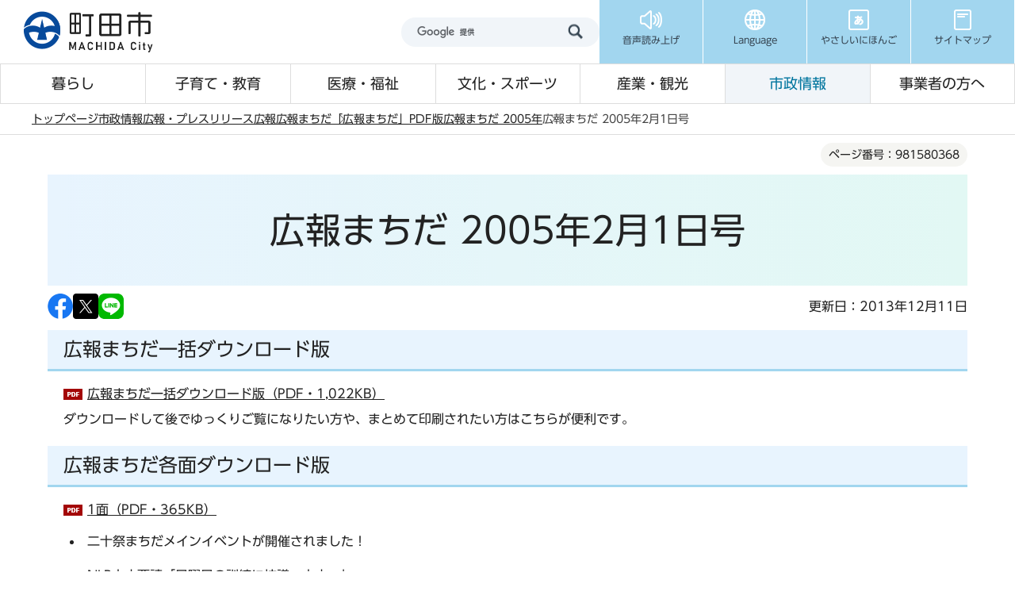

--- FILE ---
content_type: text/html
request_url: https://www.city.machida.tokyo.jp/files/google_search.html
body_size: 38
content:
<script async src="https://cse.google.com/cse.js?cx=016549582773207433396:un3k6cz8wnt"></script>
<div><gcse:searchbox-only resultsUrl="/gsearch/index.html"></gcse:searchbox-only></div>


--- FILE ---
content_type: text/css
request_url: https://www.city.machida.tokyo.jp/css/2024_style.tableconverter.css
body_size: 1012
content:
@charset "utf-8";

/*
 --------------------------------------------------------------------
 4Uweb／CMS 表取り込み・表編集用スタイルシート。

 更新日：2010-08-02
 --------------------------------------------------------------------
 【編集履歴】
 ・2009-05-25 新規作成
 ・2010-08-02 背景色用のスタイルを追加。
 
 -------------------------------------------------------------------- */

/**
 * 中央詰め
 */

table th,
td {
    vertical-align: middle;
}

/**
 * 上詰め
 */

table th.top,
td.top {
    vertical-align: top !important;
}

/**
 * 下詰め
 */

table th.bottom,
td.bottom {
    vertical-align: bottom !important;
}

/**
 * 左詰め
 */

table th.left,
td.left {
    text-align: left !important;
}

/**
 * 右詰め
 */

table th.right,
td.right {
    text-align: right !important;
}

/**
 * 中央揃え
 */

table th.center,
td.center {
    text-align: center !important;
}

/**
 * WYSIWYG用の背景色-赤
 */

table th.tbl-bgcolor-red,
td.tbl-bgcolor-red {
    background-color: #ffccff !important;
}

/**
 * WYSIWYG用の背景色-黄
 */

table th.tbl-bgcolor-yellow,
td.tbl-bgcolor-yellow {
    background-color: #ffffcc !important;
}

/**
 * WYSIWYG用の背景色-緑
 */

table th.tbl-bgcolor-green,
td.tbl-bgcolor-green {
    background-color: #ccffcc !important;
}

/**
 * WYSIWYG用の背景色-青
 */

table th.tbl-bgcolor-blue,
td.tbl-bgcolor-blue {
    background-color: #ccffff !important;
}

/**
 * WYSIWYG用の背景色-灰
 */

table th.tbl-bgcolor-gray,
td.tbl-bgcolor-gray {
    background-color: #cccccc !important;
}

/* ------------------------------テーブルのスタイル設定----------------------------- */
/* テーブルタグに設定されているクラス */
/* table_data wisiwyg */
table {
    padding: 0;
    border-collapse: collapse;
    -webkit-box-sizing: border-box;
    box-sizing: border-box;
    background-color: #fff;
}
table caption {
    padding: 15px 0px 5px 0;
    font-weight: bold;
    text-align: left;
    line-height: 1.3;
}
table caption:empty {
    padding: 0;
}
table td {
    padding: 11px 21px;
    border: 1px solid #ffffff;
    background-color: #f6f6f6;
}
table p {
    margin: 0;
    padding: 0;
}

table th {
    padding: 11px 21px;
    background-color: #a2d6ef;
    border: 1px solid #ffffff;
    font-weight: bold;
}
table th a {
    color: #fff !important;
}

table[align='center'] {
    margin-left: auto;
    margin-right: auto;
}

/* [chrome]table内にルビを付けるとセルがずれる */
@media screen and (-webkit-min-device-pixel-ratio: 0) {
    table rb {
        line-height: 6;
    }
}

@media screen and (max-width: 768px) {
    .scroll_table {
        overflow-x: auto;
        white-space: nowrap;
        padding-bottom: 10px;
        background-repeat: no-repeat;
        background-position: right 10px bottom 25px;
    }
}
